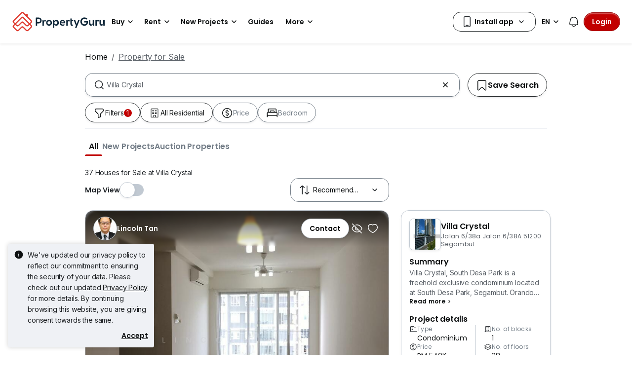

--- FILE ---
content_type: text/html; charset=utf-8
request_url: https://www.google.com/recaptcha/api2/aframe
body_size: 249
content:
<!DOCTYPE HTML><html><head><meta http-equiv="content-type" content="text/html; charset=UTF-8"></head><body><script nonce="dFJZhUMTY5wYvIkAtaAodQ">/** Anti-fraud and anti-abuse applications only. See google.com/recaptcha */ try{var clients={'sodar':'https://pagead2.googlesyndication.com/pagead/sodar?'};window.addEventListener("message",function(a){try{if(a.source===window.parent){var b=JSON.parse(a.data);var c=clients[b['id']];if(c){var d=document.createElement('img');d.src=c+b['params']+'&rc='+(localStorage.getItem("rc::a")?sessionStorage.getItem("rc::b"):"");window.document.body.appendChild(d);sessionStorage.setItem("rc::e",parseInt(sessionStorage.getItem("rc::e")||0)+1);localStorage.setItem("rc::h",'1769050942831');}}}catch(b){}});window.parent.postMessage("_grecaptcha_ready", "*");}catch(b){}</script></body></html>

--- FILE ---
content_type: text/javascript
request_url: https://cdn.pgimgs.com/marketplace-web/_next/static/chunks/55fd043cb62b4b0f.js
body_size: 16880
content:
(globalThis.TURBOPACK||(globalThis.TURBOPACK=[])).push(["object"==typeof document?document.currentScript:void 0,815663,357554,e=>{"use strict";let t=/^(?:[0-9a-f]{8}-[0-9a-f]{4}-[1-8][0-9a-f]{3}-[89ab][0-9a-f]{3}-[0-9a-f]{12}|00000000-0000-0000-0000-000000000000|ffffffff-ffff-ffff-ffff-ffffffffffff)$/i,n=function(e){return"string"==typeof e&&t.test(e)};e.s(["default",0,n],357554),e.s(["validate",0,n],815663)},705875,e=>{"use strict";var t=e.i(889883),n=e.i(815663),r=function(e){return/^[\w!#$%&*+./=?^`{|}~’-]+@[\dA-Za-z-]+(?:\.[\dA-Za-z-]+)*$/.test(e)},a=function(e){var t=arguments.length>1&&void 0!==arguments[1]?arguments[1]:[];return t.forEach(function(t){if(!e[t])throw Error("Expected dependency not provided: ".concat(t))}),!0},o=function(){return!0},i=function(){return o()&&window.innerWidth<t.b.SM},c=function(){return o()&&window.innerWidth<t.b.LG},s=function(){return o()&&window.innerWidth>=t.b.LG},u=function(e){return(0,n.validate)(e)},l=function(e,t){return e.replace(/{{([^{}]+)}}/g,function(e,n){return t[n]?String(t[n]):"{{".concat(n,"}}")})};e.s(["b",()=>r,"d",()=>a,"e",()=>o,"f",()=>i,"g",()=>c,"h",()=>s,"i",()=>u,"k",()=>l])},636339,(e,t,n)=>{t.exports=function(e,t,n,r){for(var a=e.length,o=n+(r?1:-1);r?o--:++o<a;)if(t(e[o],o,e))return o;return -1}},685551,(e,t,n)=>{t.exports=function(e){return e!=e}},119120,(e,t,n)=>{t.exports=function(e,t,n){for(var r=n-1,a=e.length;++r<a;)if(e[r]===t)return r;return -1}},91385,(e,t,n)=>{var r=e.r(636339),a=e.r(685551),o=e.r(119120);t.exports=function(e,t,n){return t==t?o(e,t,n):r(e,a,n)}},117479,(e,t,n)=>{var r=e.r(91385);t.exports=function(e,t){for(var n=e.length;n--&&r(t,e[n],0)>-1;);return n}},775079,(e,t,n)=>{var r=e.r(91385);t.exports=function(e,t){for(var n=-1,a=e.length;++n<a&&r(t,e[n],0)>-1;);return n}},501967,(e,t,n)=>{var r=e.r(296438),a=e.r(28881),o=e.r(555231),i=e.r(117479),c=e.r(775079),s=e.r(475593),u=e.r(669135);t.exports=function(e,t,n){if((e=u(e))&&(n||void 0===t))return a(e);if(!e||!(t=r(t)))return e;var l=s(e),d=s(t),f=c(l,d),p=i(l,d)+1;return o(l,f,p).join("")}},887602,(e,t,n)=>{"use strict";var r=e.r(365738);function a(e){if("function"!=typeof WeakMap)return null;var t=new WeakMap,n=new WeakMap;return(a=function(e){return e?n:t})(e)}n._=function(e,t){if(!t&&e&&e.__esModule)return e;if(null===e||(void 0===e?"undefined":r._(e))!=="object"&&"function"!=typeof e)return{default:e};var n=a(t);if(n&&n.has(e))return n.get(e);var o={__proto__:null},i=Object.defineProperty&&Object.getOwnPropertyDescriptor;for(var c in e)if("default"!==c&&Object.prototype.hasOwnProperty.call(e,c)){var s=i?Object.getOwnPropertyDescriptor(e,c):null;s&&(s.get||s.set)?Object.defineProperty(o,c,s):o[c]=e[c]}return o.default=e,n&&n.set(e,o),o}},696899,(e,t,n)=>{"use strict";Object.defineProperty(n,"__esModule",{value:!0}),Object.defineProperty(n,"HeadManagerContext",{enumerable:!0,get:function(){return r}});var r=e.r(2879)._(e.r(252895)).default.createContext({})},851444,(e,t,n)=>{"use strict";Object.defineProperty(n,"__esModule",{value:!0}),Object.defineProperty(n,"warnOnce",{enumerable:!0,get:function(){return r}});var r=function(e){}},710412,(e,t,n)=>{"use strict";var r=e.r(316330),a=e.r(365738);Object.defineProperty(n,"__esModule",{value:!0}),Object.defineProperty(n,"setAttributesFromProps",{enumerable:!0,get:function(){return s}});var o={acceptCharset:"accept-charset",className:"class",htmlFor:"for",httpEquiv:"http-equiv",noModule:"noModule"},i=["onLoad","onReady","dangerouslySetInnerHTML","children","onError","strategy","stylesheets"];function c(e){return["async","defer","noModule"].includes(e)}function s(e,t){var n=!0,a=!1,s=void 0;try{for(var u,l=Object.entries(t)[Symbol.iterator]();!(n=(u=l.next()).done);n=!0){var d=r._(u.value,2),f=d[0],p=d[1];if(!(!t.hasOwnProperty(f)||i.includes(f))&&void 0!==p){var y=o[f]||f.toLowerCase();"SCRIPT"===e.tagName&&c(y)?e[y]=!!p:e.setAttribute(y,String(p)),(!1===p||"SCRIPT"===e.tagName&&c(y)&&(!p||"false"===p))&&(e.setAttribute(y,""),e.removeAttribute(y))}}}catch(e){a=!0,s=e}finally{try{n||null==l.return||l.return()}finally{if(a)throw s}}}("function"==typeof n.default||"object"===a._(n.default)&&null!==n.default)&&void 0===n.default.__esModule&&(Object.defineProperty(n.default,"__esModule",{value:!0}),Object.assign(n.default,n),t.exports=n.default)},860008,(e,t,n)=>{"use strict";var r=e.r(5044),a=e.r(23256),o=e.r(584694),i=e.r(561584),c=e.r(365738);Object.defineProperty(n,"__esModule",{value:!0});var s={default:function(){return w},handleClientScriptLoad:function(){return E},initScriptLoader:function(){return A}};for(var u in s)Object.defineProperty(n,u,{enumerable:!0,get:s[u]});var l=e.r(2879),d=e.r(887602),f=e.r(138773),p=l._(e.r(746843)),y=d._(e.r(252895)),g=e.r(696899),v=e.r(710412),m=e.r(358722),h=new Map,_=new Set,b=function(e){if(p.default.preinit)return void e.forEach(function(e){p.default.preinit(e,{as:"style"})});if("undefined"!=typeof window){var t=document.head;e.forEach(function(e){var n=document.createElement("link");n.type="text/css",n.rel="stylesheet",n.href=e,t.appendChild(n)})}},O=function(e){var t=e.src,n=e.id,r=e.onLoad,a=void 0===r?function(){}:r,o=e.onReady,i=void 0===o?null:o,c=e.dangerouslySetInnerHTML,s=e.children,u=void 0===s?"":s,l=e.strategy,d=void 0===l?"afterInteractive":l,f=e.onError,p=e.stylesheets,y=n||t;if(!(y&&_.has(y))){if(h.has(t)){_.add(y),h.get(t).then(a,f);return}var g=function(){i&&i(),_.add(y)},m=document.createElement("script"),O=new Promise(function(e,t){m.addEventListener("load",function(t){e(),a&&a.call(this,t),g()}),m.addEventListener("error",function(e){t(e)})}).catch(function(e){f&&f(e)});c?(m.innerHTML=c.__html||"",g()):u?(m.textContent="string"==typeof u?u:Array.isArray(u)?u.join(""):"",g()):t&&(m.src=t,h.set(t,O)),(0,v.setAttributesFromProps)(m,e),"worker"===d&&m.setAttribute("type","text/partytown"),m.setAttribute("data-nscript",d),p&&b(p),document.body.appendChild(m)}};function E(e){var t=e.strategy;"lazyOnload"===(void 0===t?"afterInteractive":t)?window.addEventListener("load",function(){(0,m.requestIdleCallback)(function(){return O(e)})}):O(e)}function A(e){e.forEach(E),i._(document.querySelectorAll('[data-nscript="beforeInteractive"]')).concat(i._(document.querySelectorAll('[data-nscript="beforePageRender"]'))).forEach(function(e){var t=e.id||e.getAttribute("src");_.add(t)})}function T(e){var t=e.id,n=e.src,i=void 0===n?"":n,c=e.onLoad,s=e.onReady,u=void 0===s?null:s,l=e.strategy,d=void 0===l?"afterInteractive":l,v=e.onError,h=e.stylesheets,b=o._(e,["id","src","onLoad","onReady","strategy","onError","stylesheets"]),E=(0,y.useContext)(g.HeadManagerContext),A=E.updateScripts,T=E.scripts,w=E.getIsSsr,N=E.appDir,S=E.nonce;S=b.nonce||S;var P=(0,y.useRef)(!1);(0,y.useEffect)(function(){var e=t||i;P.current||(u&&e&&_.has(e)&&u(),P.current=!0)},[u,t,i]);var I=(0,y.useRef)(!1);if((0,y.useEffect)(function(){if(!I.current){if("afterInteractive"===d)O(e);else"lazyOnload"===d&&("complete"===document.readyState?(0,m.requestIdleCallback)(function(){return O(e)}):window.addEventListener("load",function(){(0,m.requestIdleCallback)(function(){return O(e)})}));I.current=!0}},[e,d]),("beforeInteractive"===d||"worker"===d)&&(A?(T[d]=(T[d]||[]).concat([a._(r._({id:t,src:i,onLoad:void 0===c?function(){}:c,onReady:u,onError:v},b),{nonce:S})]),A(T)):w&&w()?_.add(t||i):w&&!w()&&O(a._(r._({},e),{nonce:S}))),N){if(h&&h.forEach(function(e){p.default.preinit(e,{as:"style"})}),"beforeInteractive"===d)if(!i)return b.dangerouslySetInnerHTML&&(b.children=b.dangerouslySetInnerHTML.__html,delete b.dangerouslySetInnerHTML),(0,f.jsx)("script",{nonce:S,dangerouslySetInnerHTML:{__html:"(self.__next_s=self.__next_s||[]).push(".concat(JSON.stringify([0,a._(r._({},b),{id:t})]),")")}});else return p.default.preload(i,b.integrity?{as:"script",integrity:b.integrity,nonce:S,crossOrigin:b.crossOrigin}:{as:"script",nonce:S,crossOrigin:b.crossOrigin}),(0,f.jsx)("script",{nonce:S,dangerouslySetInnerHTML:{__html:"(self.__next_s=self.__next_s||[]).push(".concat(JSON.stringify([i,a._(r._({},b),{id:t})]),")")}});"afterInteractive"===d&&i&&p.default.preload(i,b.integrity?{as:"script",integrity:b.integrity,nonce:S,crossOrigin:b.crossOrigin}:{as:"script",nonce:S,crossOrigin:b.crossOrigin})}return null}Object.defineProperty(T,"__nextScript",{value:!0});var w=T;("function"==typeof n.default||"object"===c._(n.default)&&null!==n.default)&&void 0===n.default.__esModule&&(Object.defineProperty(n.default,"__esModule",{value:!0}),Object.assign(n.default,n),t.exports=n.default)},95823,e=>{"use strict";var t,n,r,a=e.i(705875),a=a;let o="undefined"!=typeof crypto&&crypto.randomUUID&&crypto.randomUUID.bind(crypto);var i=new Uint8Array(16);e.i(357554);for(var c=[],s=0;s<256;++s)c.push((s+256).toString(16).slice(1));let u=function(e,t,n){if(o&&!t&&!e)return o();var a,s,u,l=null!=(u=null!=(s=(e=e||{}).random)?s:null==(a=e.rng)?void 0:a.call(e))?u:function(){if(!r){if("undefined"==typeof crypto||!crypto.getRandomValues)throw Error("crypto.getRandomValues() not supported. See https://github.com/uuidjs/uuid#getrandomvalues-not-supported");r=crypto.getRandomValues.bind(crypto)}return r(i)}();if(l.length<16)throw Error("Random bytes length must be >= 16");if(l[6]=15&l[6]|64,l[8]=63&l[8]|128,t){if((n=n||0)<0||n+16>t.length)throw RangeError("UUID byte range ".concat(n,":").concat(n+15," is out of buffer bounds"));for(var d=0;d<16;++d)t[n+d]=l[d];return t}return function(e){var t=arguments.length>1&&void 0!==arguments[1]?arguments[1]:0;return(c[e[t+0]]+c[e[t+1]]+c[e[t+2]]+c[e[t+3]]+"-"+c[e[t+4]]+c[e[t+5]]+"-"+c[e[t+6]]+c[e[t+7]]+"-"+c[e[t+8]]+c[e[t+9]]+"-"+c[e[t+10]]+c[e[t+11]]+c[e[t+12]]+c[e[t+13]]+c[e[t+14]]+c[e[t+15]]).toLowerCase()}(l)};(t={}).PGUTID="pgutid",t.UMSTID="umstid";var l=((n=l||{}).local="localStorage",n.session="sessionStorage",n),d=function(){return!0},f=function(e){var t=arguments.length>1&&void 0!==arguments[1]?arguments[1]:"localStorage";return d()?window[t].getItem(e):"TURBOPACK unreachable"},p=function(e,t){var n=arguments.length>2&&void 0!==arguments[2]?arguments[2]:"localStorage";d()&&window[n].setItem(e,t)},y=function(e){return f(e)},g=function(e,t){p(e,t)},v=function(e){var t=e.pgutid;return t&&(0,a.i)(t)?t:u()},m=function(e){if(googletag){var t=function(e){googletag.cmd.push(function(){googletag.pubads().setPublisherProvidedId(e)})};if(e&&"string"==typeof e)t(e);else{var n=y("umstid"),r=y("pgutid"),a=n||r;a&&t(a)}}};e.s(["getPgutid",()=>v,"getUserIdFromStorage",()=>y,"sendUserIdToGAM",()=>m,"setUserIdToStorage",()=>g],95823)},120733,e=>{"use strict";var t=function(){return!0};e.s(["isBrowser",()=>t])},999174,(e,t,n)=>{"use strict";var r,a=e.r(5044),o=e.r(23256),i=e.r(365738);Object.defineProperty(n,"__esModule",{value:!0}),n.parseCookie=y,n.parse=y,n.stringifyCookie=function(e,t){var n=(null==t?void 0:t.encode)||encodeURIComponent,r=[],a=!0,o=!1,i=void 0;try{for(var u,l=Object.keys(e)[Symbol.iterator]();!(a=(u=l.next()).done);a=!0){var d=u.value,f=e[d];if(void 0!==f){if(!c.test(d))throw TypeError("cookie name is invalid: ".concat(d));var p=n(f);if(!s.test(p))throw TypeError("cookie val is invalid: ".concat(f));r.push("".concat(d,"=").concat(p))}}}catch(e){o=!0,i=e}finally{try{a||null==l.return||l.return()}finally{if(o)throw i}}return r.join("; ")},n.stringifySetCookie=g,n.serialize=g,n.parseSetCookie=function(e,t){for(var n=(null==t?void 0:t.decode)||_,r=e.length,a=v(e,0,r),o=m(e,0,a),i=-1===o?{name:"",value:n(h(e,0,a))}:{name:h(e,0,o),value:n(h(e,o+1,a))},c=a+1;c<r;){var s=v(e,c,r),u=m(e,c,s),l=-1===u?h(e,c,s):h(e,c,u),f=-1===u?void 0:h(e,u+1,s);switch(l.toLowerCase()){case"httponly":i.httpOnly=!0;break;case"secure":i.secure=!0;break;case"partitioned":i.partitioned=!0;break;case"domain":i.domain=f;break;case"path":i.path=f;break;case"max-age":f&&d.test(f)&&(i.maxAge=Number(f));break;case"expires":if(!f)break;var p=new Date(f);Number.isFinite(p.valueOf())&&(i.expires=p);break;case"priority":if(!f)break;var y=f.toLowerCase();("low"===y||"medium"===y||"high"===y)&&(i.priority=y);break;case"samesite":if(!f)break;var g=f.toLowerCase();("lax"===g||"strict"===g||"none"===g)&&(i.sameSite=g)}c=s+1}return i},n.stringifySetCookie=g,n.serialize=g;var c=/^[\u0021-\u003A\u003C\u003E-\u007E]+$/,s=/^[\u0021-\u003A\u003C-\u007E]*$/,u=/^([.]?[a-z0-9]([a-z0-9-]{0,61}[a-z0-9])?)([.][a-z0-9]([a-z0-9-]{0,61}[a-z0-9])?)*$/i,l=/^[\u0020-\u003A\u003D-\u007E]*$/,d=/^-?\d+$/,f=Object.prototype.toString,p=((r=function(){}).prototype=Object.create(null),r);function y(e,t){var n=new p,r=e.length;if(r<2)return n;var a=(null==t?void 0:t.decode)||_,o=0;do{var i=m(e,o,r);if(-1===i)break;var c=v(e,o,r);if(i>c){o=e.lastIndexOf(";",i-1)+1;continue}var s=h(e,o,i);void 0===n[s]&&(n[s]=a(h(e,i+1,c))),o=c+1}while(o<r)return n}function g(e,t,n){var r,d=(void 0===e?"undefined":i._(e))==="object"?e:o._(a._({},n),{name:e,value:String(t)}),p=(void 0===t?"undefined":i._(t))==="object"?t:n,y=(null==p?void 0:p.encode)||encodeURIComponent;if(!c.test(d.name))throw TypeError("argument name is invalid: ".concat(d.name));var g=d.value?y(d.value):"";if(!s.test(g))throw TypeError("argument val is invalid: ".concat(d.value));var v=d.name+"="+g;if(void 0!==d.maxAge){if(!Number.isInteger(d.maxAge))throw TypeError("option maxAge is invalid: ".concat(d.maxAge));v+="; Max-Age="+d.maxAge}if(d.domain){if(!u.test(d.domain))throw TypeError("option domain is invalid: ".concat(d.domain));v+="; Domain="+d.domain}if(d.path){if(!l.test(d.path))throw TypeError("option path is invalid: ".concat(d.path));v+="; Path="+d.path}if(d.expires){if(r=d.expires,"[object Date]"!==f.call(r)||!Number.isFinite(d.expires.valueOf()))throw TypeError("option expires is invalid: ".concat(d.expires));v+="; Expires="+d.expires.toUTCString()}if(d.httpOnly&&(v+="; HttpOnly"),d.secure&&(v+="; Secure"),d.partitioned&&(v+="; Partitioned"),d.priority)switch("string"==typeof d.priority?d.priority.toLowerCase():void 0){case"low":v+="; Priority=Low";break;case"medium":v+="; Priority=Medium";break;case"high":v+="; Priority=High";break;default:throw TypeError("option priority is invalid: ".concat(d.priority))}if(d.sameSite)switch("string"==typeof d.sameSite?d.sameSite.toLowerCase():d.sameSite){case!0:case"strict":v+="; SameSite=Strict";break;case"lax":v+="; SameSite=Lax";break;case"none":v+="; SameSite=None";break;default:throw TypeError("option sameSite is invalid: ".concat(d.sameSite))}return v}function v(e,t,n){var r=e.indexOf(";",t);return -1===r?n:r}function m(e,t,n){var r=e.indexOf("=",t);return r<n?r:-1}function h(e,t,n){var r=t,a=n;do{var o=e.charCodeAt(r);if(32!==o&&9!==o)break}while(++r<a)for(;a>r;){var i=e.charCodeAt(a-1);if(32!==i&&9!==i)break;a--}return e.slice(r,a)}function _(e){if(-1===e.indexOf("%"))return e;try{return decodeURIComponent(e)}catch(t){return e}}},228712,e=>{"use strict";e.i(95823),e.i(521301);var t=e.i(115042);e.i(878420),e.i(886513),e.i(346715),e.i(999174),e.i(120733);var n=function(e){if(e&&(e=e.filter(function(e){return e})).length>0)switch(e[0]){case"AGENT":case"IPP_CUSTOMER":return t.UserType.AGENT;case"USER":case"CONSUMER":case"IPP_CONSUMER":return t.UserType.CONSUMER;case"ADMIN":return t.UserType.ADMIN}return t.UserType.GUEST};e.s(["getUserRole",()=>n],228712)},462866,(e,t,n)=>{"use strict";Object.defineProperty(n,"__esModule",{value:!0});var r={AppRouterContext:function(){return i},GlobalLayoutRouterContext:function(){return s},LayoutRouterContext:function(){return c},MissingSlotContext:function(){return l},TemplateContext:function(){return u}};for(var a in r)Object.defineProperty(n,a,{enumerable:!0,get:r[a]});var o=e.r(2879)._(e.r(252895)),i=o.default.createContext(null),c=o.default.createContext(null),s=o.default.createContext(null),u=o.default.createContext(null),l=o.default.createContext(new Set)},464700,(e,t,n)=>{"use strict";var r=e.r(772929),a=e.r(883735),o=e.r(619314),i=e.r(559542),c=e.r(365738),s=e.r(873719);Object.defineProperty(n,"__esModule",{value:!0}),Object.defineProperty(n,"ReadonlyURLSearchParams",{enumerable:!0,get:function(){return l}});var u=function(e){function t(){return a._(this,t),r._(this,t,["Method unavailable on `ReadonlyURLSearchParams`. Read more: https://nextjs.org/docs/app/api-reference/functions/use-search-params#updating-searchparams"])}return i._(t,e),t}(s._(Error)),l=function(e){function t(){return a._(this,t),r._(this,t,arguments)}return i._(t,e),o._(t,[{key:"append",value:function(){throw new u}},{key:"delete",value:function(){throw new u}},{key:"set",value:function(){throw new u}},{key:"sort",value:function(){throw new u}}]),t}(s._(URLSearchParams));("function"==typeof n.default||"object"===c._(n.default)&&null!==n.default)&&void 0===n.default.__esModule&&(Object.defineProperty(n.default,"__esModule",{value:!0}),Object.assign(n.default,n),t.exports=n.default)},741446,(e,t,n)=>{"use strict";Object.defineProperty(n,"__esModule",{value:!0});var r={NavigationPromisesContext:function(){return l},PathParamsContext:function(){return u},PathnameContext:function(){return s},ReadonlyURLSearchParams:function(){return i.ReadonlyURLSearchParams},SearchParamsContext:function(){return c},createDevToolsInstrumentedPromise:function(){return d}};for(var a in r)Object.defineProperty(n,a,{enumerable:!0,get:r[a]});var o=e.r(252895),i=e.r(464700),c=(0,o.createContext)(null),s=(0,o.createContext)(null),u=(0,o.createContext)(null),l=(0,o.createContext)(null);function d(e,t){var n=Promise.resolve(t);return n.status="fulfilled",n.value=t,n.displayName="".concat(e," (SSR)"),n}},714534,(e,t,n)=>{"use strict";var r=e.r(772929),a=e.r(883735),o=e.r(559542),i=e.r(365738),c=e.r(873719);Object.defineProperty(n,"__esModule",{value:!0});var s={BailoutToCSRError:function(){return d},isBailoutToCSRError:function(){return f}};for(var u in s)Object.defineProperty(n,u,{enumerable:!0,get:s[u]});var l="BAILOUT_TO_CLIENT_SIDE_RENDERING",d=function(e){function t(e){var n;return a._(this,t),(n=r._(this,t,["Bail out to client-side rendering: ".concat(e)])).reason=e,n.digest=l,n}return o._(t,e),t}(c._(Error));function f(e){return(void 0===e?"undefined":i._(e))==="object"&&null!==e&&"digest"in e&&e.digest===l}},541085,(e,t,n)=>{"use strict";var r=e.r(316330),a=e.r(365738);Object.defineProperty(n,"__esModule",{value:!0});var o={HTTPAccessErrorStatus:function(){return c},HTTP_ERROR_FALLBACK_ERROR_CODE:function(){return u},getAccessFallbackErrorTypeByStatus:function(){return f},getAccessFallbackHTTPStatus:function(){return d},isHTTPAccessFallbackError:function(){return l}};for(var i in o)Object.defineProperty(n,i,{enumerable:!0,get:o[i]});var c={NOT_FOUND:404,FORBIDDEN:403,UNAUTHORIZED:401},s=new Set(Object.values(c)),u="NEXT_HTTP_ERROR_FALLBACK";function l(e){if((void 0===e?"undefined":a._(e))!=="object"||null===e||!("digest"in e)||"string"!=typeof e.digest)return!1;var t=r._(e.digest.split(";"),2),n=t[0],o=t[1];return n===u&&s.has(Number(o))}function d(e){return Number(e.digest.split(";")[1])}function f(e){switch(e){case 401:return"unauthorized";case 403:return"forbidden";case 404:return"not-found";default:return}}("function"==typeof n.default||"object"===a._(n.default)&&null!==n.default)&&void 0===n.default.__esModule&&(Object.defineProperty(n.default,"__esModule",{value:!0}),Object.assign(n.default,n),t.exports=n.default)},248259,(e,t,n)=>{"use strict";var r,a=e.r(365738);Object.defineProperty(n,"__esModule",{value:!0}),Object.defineProperty(n,"RedirectStatusCode",{enumerable:!0,get:function(){return o}});var o=((r={})[r.SeeOther=303]="SeeOther",r[r.TemporaryRedirect=307]="TemporaryRedirect",r[r.PermanentRedirect=308]="PermanentRedirect",r);("function"==typeof n.default||"object"===a._(n.default)&&null!==n.default)&&void 0===n.default.__esModule&&(Object.defineProperty(n.default,"__esModule",{value:!0}),Object.assign(n.default,n),t.exports=n.default)},857789,(e,t,n)=>{"use strict";var r,a=e.r(316330),o=e.r(365738);Object.defineProperty(n,"__esModule",{value:!0});var i={REDIRECT_ERROR_CODE:function(){return u},RedirectType:function(){return l},isRedirectError:function(){return d}};for(var c in i)Object.defineProperty(n,c,{enumerable:!0,get:i[c]});var s=e.r(248259),u="NEXT_REDIRECT",l=((r={}).push="push",r.replace="replace",r);function d(e){if((void 0===e?"undefined":o._(e))!=="object"||null===e||!("digest"in e)||"string"!=typeof e.digest)return!1;var t=e.digest.split(";"),n=a._(t,2),r=n[0],i=n[1],c=t.slice(2,-2).join(";"),l=Number(t.at(-2));return r===u&&("replace"===i||"push"===i)&&"string"==typeof c&&!isNaN(l)&&l in s.RedirectStatusCode}("function"==typeof n.default||"object"===o._(n.default)&&null!==n.default)&&void 0===n.default.__esModule&&(Object.defineProperty(n.default,"__esModule",{value:!0}),Object.assign(n.default,n),t.exports=n.default)},1915,(e,t,n)=>{"use strict";var r=e.r(365738);Object.defineProperty(n,"__esModule",{value:!0}),Object.defineProperty(n,"isNextRouterError",{enumerable:!0,get:function(){return i}});var a=e.r(541085),o=e.r(857789);function i(e){return(0,o.isRedirectError)(e)||(0,a.isHTTPAccessFallbackError)(e)}("function"==typeof n.default||"object"===r._(n.default)&&null!==n.default)&&void 0===n.default.__esModule&&(Object.defineProperty(n.default,"__esModule",{value:!0}),Object.assign(n.default,n),t.exports=n.default)},97082,e=>{"use strict";var t=e.i(878420),n=e.i(886513),r=e.i(999174),a=function(e){var t="undefined"==typeof document?null:(0,r.parse)(document.cookie);return(null==t?void 0:t[e])||""},o=function(e){if("undefined"!=typeof document){var a=e.key,o=e.value,i=(0,n._)(e,["key","value"]),c="string"==typeof o?o:JSON.stringify(o),s=(0,r.serialize)(a,c,(0,t._)({path:"/"},i));document.cookie=s}};e.s(["getBrowserCookie",()=>a,"setBrowserCookie",()=>o])},224320,799409,e=>{"use strict";var t=e.i(138773),n=e.i(252895),r=n.default.createContext([]),a=function(e){var a=e.feature,o=e.children,i=0>(0,n.useContext)(r).indexOf(a);return(0,t.jsx)(t.Fragment,{children:i&&o})};e.s(["RenderExclusionContext",()=>r,"Renderable",()=>a],799409),e.s([],224320)},896767,e=>{"use strict";var t=(0,e.i(252895).createContext)(null);e.s(["ConfigContext",()=>t])},156289,(e,t,n)=>{var r=e.r(312388);t.exports=e.r(114915)(function(e,t,n){return t=t.toLowerCase(),e+(n?r(t):t)})},524828,(e,t,n)=>{var r=e.r(346012),a=e.r(386457);t.exports=function(e){return"number"==typeof e||a(e)&&"[object Number]"==r(e)}},385613,(e,t,n)=>{var r=e.r(346012),a=e.r(386457);t.exports=function(e){return!0===e||!1===e||a(e)&&"[object Boolean]"==r(e)}},929588,(e,t,n)=>{var r=e.r(440022);t.exports=function(e,t){return null==e||r(e,t)}},109672,e=>{"use strict";var t=e.i(721281),n=e.i(530658),r=e.i(119468);e.i(156289);var a=e.i(385613),o=e.i(45674),i=e.i(524828);e.i(94042),e.i(929588);var c=e.i(428803),s=function(e,t){return Object.keys(e).reduce(function(n,a){var o=e[a];if(null==o||""===o)return n;if((void 0===o?"undefined":(0,r._)(o))==="object"){if(!Object.keys(o).length)return n;if((null==t?void 0:t.deep)&&!Array.isArray(o))return n[a]=s(o,t),n}return n[a]=o,n},{})},u=function(e){return Object.fromEntries(Object.entries(e).filter(function(e){var t=(0,n._)(e,2)[1];return!(0,o.default)(t)||(0,a.default)(t)||(0,i.default)(t)}))},l=function(e){return d(e,c.default)},d=function(e,t){var r={},a=!0,o=!1,i=void 0;try{for(var c,s=Object.entries(e)[Symbol.iterator]();!(a=(c=s.next()).done);a=!0){var u=(0,n._)(c.value,2),l=u[0],d=u[1];r[t(l)]=d}}catch(e){o=!0,i=e}finally{try{a||null==s.return||s.return()}finally{if(o)throw i}}return r},f=function(e){try{return JSON.parse(e),!0}catch(e){return!1}},p=function(e){var r,a=(0,n._)(null!=(r=Object.entries(e)[0])?r:[],2),o=a[0],i=a[1];return(null!=i?i:void 0)?(0,t._)({},o,i):{}};e.s(["clean",()=>s,"convertKeysToPascalCase",()=>l,"ifObjectExists",()=>p,"isJsonString",()=>f,"removeEmptyValuedAttributes",()=>u])},805575,e=>{"use strict";var t=e.i(4525);e.s(["setPageViewDimension20",()=>t.f])},933739,596983,e=>{"use strict";var t,n,r,a,o,i,c,s,u,l,d,f,p,y,g,v,m,h,_,b,O,E,A,T,w,N,S,P,I,R,C=e.i(721281);(t={}).SG="sg",t.MY="my",t.TH="th";var j=((n={}).PG="pg",n.CG="cg",n.IPP="ipp",n);P={},(0,C._)(P,"sg","singapore"),(0,C._)(P,"my","malaysia"),(0,C._)(P,"th","thailand"),I={},(0,C._)(I,"my","RM"),(0,C._)(I,"th","฿"),(0,C._)(I,"sg","S$"),(r={}).SHORTLIST="shortlist",r.UNSHORTLIST="unshortlist",r.HIDE="hide",r.RESTORE="restore",r.REPORT="report",r.SHARE="share",(a={}).TOP="TopBar",a.BOTTOM="BottomBar",a.MEDIA_GALLERY="LDP_Media_Gallery",(o={}).EMAIL="Email",o.WHATSAPP2="WhatsApp2";var k=((i={}).SALE="SALE",i.RENT="RENT",i.ROOM="ROOM",i);(c={}).SALE="sale",c.RENT="rent",c.ROOM="room",c.OPTION_TO_BUY="opt",(s={}).PROJ="PROJ",s.OTP="OTP",s.AUC="AUC",s.NEW="NEW",(u={}).HDB="H",u.LANDED="L",u.CONDO="N",u.BUNGALOW="B",(l={}).LAND="RLAND",l.CONDO="CONDO",l.HDB="HDB",l.EXCON="EXCON",(d={}).APARTMENT="Apartment",d.CONDOMINIUM="Condominium",d.EXECUTIVE_CONDOMINIUM="Executive Condominium",d.HDB="HDB",d.TERRACE_HOUSE="Terrace House",d.CONDO="Condo",d.LANDED="Landed",d.PRIVATE="Private";var L=((f={}).BUY="buy",f.RENT="rent",f.SELL="sell",f.LET="let",f.OTHER="other",f);(p={}).HEADER="Header",p.RIGHT_SIDE="RightSide",p.BOTTOM="Bottom",p.STICKY="Sticky",p.LDP="LDP",p.SRP_LISTING_CARD="SrpListingCard",(y={}).LEAD_GATING="LeadGating",y.SHORTLIST="Shortlist",y.UNSHORTLIST="Unshortlist",(g={}).CALLOUT_CARD="callout-card-complete-nudge",g.CONTACT_AGENT_CARD="agent-card-complete-nudge",g.CONTACT_AGENT_SHEET="agent-sheet-complete-nudge",R={},(0,C._)(R,"my",{default:"propertyguru.com.my",pg:"propertyguru.com.my",ipp:"iproperty.com.my"}),(0,C._)(R,"th",{default:"ddproperty.com",pg:"ddproperty.com"}),(0,C._)(R,"sg",{default:"propertyguru.com.sg",pg:"propertyguru.com.sg",cg:"commercialguru.com.sg"}),(v={}).HPFU="HPFU",v.LDP="LDP",v.SRP="srp-personalization",(m={}).Active="Active",m.ConfirmationEmailSent="ConfirmationEmailSent",m.Deleted="Deleted",m.Expired="Expired",m.Suspended="Suspended",m.Inactive="Inactive",m.Scrapped="Scrapped",(h={}).ADMIN="ADMIN",h.AGENT="AGENT",h.USER="USER",h.DEVELOPER="DEVELOPER",h.IPP_CONSUMER="IPP_CONSUMER",h.IPP_CUSTOMER="IPP_CUSTOMER",(_={}).refinancing="Refinancing",_.newPurchase="New Purchase",(b={}).RESIDENTIAL="residential",b.COMMERCIAL="commercial",(O={}).BUY="buy",O.RENT="rent",O.SELL="sell",O.FIND_AGENT="find-agent",O.ROOM="room",(E={}).EN="en",E.MS="ms",E.TH="th",(A={}).SAME="same",A.ALL="all",A.NONE="none",e.s(["LeadIntent",()=>L,"ListingType",()=>k,"MARKETPLACE",()=>j],596983),(T={}).GET="GET",T.POST="POST",T.PUT="PUT",T.DELETE="DELETE",T.PATCH="PATCH",T.OPTIONS="OPTIONS",T.HEAD="HEAD",(w={}).METHOD_NOT_POST="Please use POST method",w.METHOD_NOT_GET="Please use GET method",w.METHOD_NOT_ALLOWED="Please use allowed methods",w.COUNTRY_NOT_GIVEN="Country not provided",w.USER_ID_NOT_GIVEN="User id not provided",w.REGION_OR_LOCALE_NOT_GIVEN="Region or Locale not provided",w.SESSION_NOT_GIVEN="Session and country are not provided",w.CLIENT_SECRET_NOT_GIVEN="OAuth client id and secret not provided",w.SESSION_NOT_FOUND="Session not found",w.USER_NOT_FOUND="User not found",w.PROPERTY_TRANSACTIONS_RECORDS_NOT_FOUND="Property transactions records not found",w.AREA_INSIGHTS_NOT_FOUND="Area insights not found",w.UNIT_POSTCODE_FORMAT_ERROR="Input must be postcode",w.INVALID_EMAIL="Invalid email",w.INVALID_TOKEN_OR_PROVIDER="Invalid token or provider",w.OTP_GENERATION_FAILED="OTP generation/delivery has failed",w.LISTING_NOT_FOUND="Listing Not Found",w.AGENT_NOT_FOUND="Agent Not Found",w.AGENT_ID_NOT_GIVEN="Agent Id not provided",w.AUTHORISATION_FAILED="Not Authorised",w.MIDDLEWARE_LOGIN_STATE_NOT_FOUND="Not able to get login state from middleware",w.ACCESS_TOKEN_NOT_PROVIDED="Access token not provided",w.INVALID_ACCESS_TOKEN="Invalid access token",w.REFRESH_TOKEN_NOT_PROVIDED="Refresh token not provided",w.INVALID_REFERSH_TOKEN="Invalid refresh token",w.UNAUTHORIZED="Unauthorized. Please Login",w.INVALID_SRP_PARAMS="Invalid srp params",w.INVALID_SRP_URL="Invalid srp url",w.INVALID_SRP_LOCATION_SLUG="Invalid srp location slug",w.INVALID_SRP_PROPERTY_SLUG="Invalid srp property slug",w.CONFIG_FILE_IS_NOT_FOUND="The config file is not found. Please add the config file to the affected regions.",w.INVALID_MARKDOWN_CONTENT="Invalid markdown content",(N={}).Accept="accept",N.Authorization="Authorization",N.CFRay="cf-ray",N.ContentType="content-type",N.UserAgent="user-agent",N.PGClientIp="pg-client-ip",N.XClientId="x-clientid",N.XClientSecret="x-clientsecret",N.XAuthCode="x-auth-code",N.XForwardedFor="x-forwarded-for",N.XUrl="x-url",N.Nonce="x-nonce",N.Cookie="cookie",N.XClient="x-client",N.XFeatureGroup="x-feature-group",N.XRobotsTag="X-Robots-Tag",N.Link="Link",Object.values({userPreferences:["/user/preferences"],apiList:["/api/consumer/users/save-user-profile","/api/finance/property/update","/api/finance/user/onboard","/api/finance/property/insights","/api/finance/property/report-purchase-intent/update","/api/finance/property/check-property","/api/finance/enquiry","/api/finance/property/transactions","/api/finance/property/transactions/trends","/api/finance/property/transactions/records","/api/finance/property/transactions/insights","/api/finance/property/overview","/api/finance/property/overview/insights","/api/finance/property/overview/prices/insights","/api/finance/property/check-onboarding","/api/finance/property/details","/api/finance/property/unavailable","/api/finance/property/mortgage","/api/finance/property/proposals","/api/finance/property/recommendedProposals","/api/finance/consultation","/api/finance/property/home-seller-update","/api/finance/user/home-seller-onboard","/api/core/auth/otp/mobile","/api/core/auth/otp/verify","/api/finance/user/home-seller-update-user-account","/api/consumer/enquiry/notifications","/api/consumer/enquiry/token","/api/finance/seller/lead","/api/consumer/enquiry/whatsapp-url"],homeOwnerPages:["/my-home","/my-home/dashboard","/my-home/dashboard/overview","/my-home/dashboard/sell","/my-home/dashboard/rent","/my-home/dashboard/mortgage","/mortgage/onboarding/landing","/home-sellers","/home-sellers/onboarding/location-search","/home-sellers/onboarding/location-confirm","/home-sellers/onboarding/property-details","/home-sellers/onboarding/sale-price","/home-sellers/onboarding/property-plan","/home-sellers/onboarding/selling-timeline","/home-sellers/onboarding/agent-preference","/home-sellers/onboarding/preview-listing","/home-sellers/onboarding/mobile-verify","/home-sellers/onboarding/mobile-otp","/home-sellers/dashboard","/home-sellers/dashboard/overview","/home-sellers/dashboard/sell","/home-sellers/dashboard/rent"]}).flat(),(S={}).PERSONAL="PERSONAL",S.RENTING="RENTING",S.SELLING="SELLING",e.s([],933739)},883605,327827,e=>{"use strict";var t=e.i(69844);e.i(38255),e.i(808442),e.i(790458),e.i(42646),e.i(225740),e.s([],883605),e.s(["default",()=>t.f],327827)},270548,(e,t,n)=>{t.exports=e.r(860008)},365746,71912,e=>{"use strict";var t,n=((t={}).PAGE_TYPE="listing_pagetype",t.LISTING_ID="listing_id",t.LISTING_TOTAL_VALUE="listing_totalvalue",t);e.s(["AdwordsCustomParam",()=>n,"DEFAULT_ADWORDS_PAGE_TYPE",()=>"other"],365746),e.i(3212),e.i(225740),e.s([],71912)},763698,216831,e=>{"use strict";var t=e.i(407577);e.i(4525),e.i(38255),e.i(296312),e.i(790458),e.i(824266),e.i(514874),e.i(42646),e.i(712863),e.i(999731),e.i(666056),e.i(434805),e.i(225740),e.s([],763698),e.s(["default",()=>t.a],216831)},690432,e=>{"use strict";var t;function n(e){return c(e).segments_count}function r(e){c(e).segments_count+=1}function a(e){c(e).records_count+=1}function o(e,t){c(e).segments_total_raw_size+=t}function i(e){return null==t?void 0:t.get(e)}function c(e){var n;return t||(t=new Map),t.has(e)?n=t.get(e):(n={records_count:0,segments_count:0,segments_total_raw_size:0},t.set(e,n),t.size>1e3&&function(){if(t){var e=t.keys().next().value;e&&t.delete(e)}}()),n}e.s(["addRecord",()=>a,"addSegment",()=>r,"addWroteData",()=>o,"getReplayStats",()=>i,"getSegmentsCount",()=>n])},6085,(e,t,n)=>{"use strict";var r=e.r(529405),a=e.r(772929),o=e.r(883735),i=e.r(619314),c=e.r(559542),s=e.r(5044),u=e.r(365738),l=e.r(745291);Object.defineProperty(n,"__esModule",{value:!0}),Object.defineProperty(n,"default",{enumerable:!0,get:function(){return v}});var d=e.r(2879),f=e.r(138773),p=d._(e.r(252895)),y=e.r(750848);function g(e){return r._(function(e){var t,n;return l._(this,function(r){switch(r.label){case 0:return t=e.Component,n=e.ctx,[4,(0,y.loadGetInitialProps)(t,n)];case 1:return[2,{pageProps:r.sent()}]}})}).apply(this,arguments)}var v=function(e){function t(){return o._(this,t),a._(this,t,arguments)}return c._(t,e),i._(t,[{key:"render",value:function(){var e=this.props,t=e.Component,n=e.pageProps;return(0,f.jsx)(t,s._({},n))}}]),t}(p.default.Component);v.origGetInitialProps=g,v.getInitialProps=g,("function"==typeof n.default||"object"===u._(n.default)&&null!==n.default)&&void 0===n.default.__esModule&&(Object.defineProperty(n.default,"__esModule",{value:!0}),Object.assign(n.default,n),t.exports=n.default)},510134,e=>{"use strict";var t=e.i(456964);e.s(["ENV",()=>t.z])},223128,e=>{"use strict";var t,n=((t={}).SEGMENT="segment",t.META="meta",t.GTAG="gtag",t.OUTBRAIN="outbrain",t.LINKEDIN="linkedIn",t.TIKTOK="tiktok",t.YAHOO="yahoo",t.COMSCORE="comscore",t.TABOOLA="taboola",t.MICROSOFT="microsoft",t.HOTJAR="hotjar",t);e.s(["AnalyticProvider",()=>n])},766324,648584,178462,e=>{"use strict";var t=e.i(38255);e.s(["yahooProjectId",()=>t.b],766324);var n=e.i(790575);e.i(225740),e.s([],648584),e.s(["default",()=>n.a],178462)},815966,(e,t,n)=>{"use strict";var r=Object.prototype.hasOwnProperty,a=String.prototype.charAt,o=Object.prototype.toString,i=function(e,t){return a.call(e,t)},c=function(e,t){return r.call(e,t)},s=function(e,t){t=t||c;for(var n=[],r=0,a=e.length;r<a;r+=1)t(e,r)&&n.push(String(r));return n},u=function(e,t){t=t||c;var n=[];for(var r in e)t(e,r)&&n.push(String(r));return n};t.exports=function(e){return null==e?[]:"[object String]"===o.call(e)?s(e,i):null!=e&&"function"!=typeof e&&"number"==typeof e.length?s(e,c):u(e)}},501238,(e,t,n)=>{"use strict";var r=e.r(365738),a=e.r(815966),o=Object.prototype.toString,i=function(e){var t=void 0===e?"undefined":r._(e);return"number"===t||"object"===t&&"[object Number]"===o.call(e)},c="function"==typeof Array.isArray?Array.isArray:function(e){return"[object Array]"===o.call(e)},s=function(e,t){for(var n=0;n<t.length&&!1!==e(t[n],n,t);n+=1);},u=function(e,t){for(var n=a(t),r=0;r<n.length&&!1!==e(t[n[r]],n[r],t);r+=1);};t.exports=function(e,t){return(null!=t&&(c(t)||"function"!==t&&i(t.length))?s:u).call(this,e,t)}},459343,(e,t,n)=>{"use strict";var r=e.r(365738),a=e.r(501238);t.exports=function(e,t){if("function"!=typeof e)throw TypeError("Expected a function but received a "+(void 0===e?"undefined":r._(e)));var n=[];return a(function(t,r,a){n.push(e(t,r,a))},t),n}},167821,(e,t,n)=>{t.exports=function(e){var t,n="";return n+('(function() {\n  // define the key where the global analytics object will be accessible\n  // customers can safely set this to be something else if need be\n  var globalAnalyticsKey = "'+(null==(t=e.globalAnalyticsKey)?"":t)+'"\n\n  // Create a queue, but don\'t obliterate an existing one!\n  var analytics = window[globalAnalyticsKey] = window[globalAnalyticsKey] || [];\n\n  // If the real analytics.js is already on the page return.\n  if (analytics.initialize) return;\n\n  // If the snippet was invoked already show an error.\n  if (analytics.invoked) {\n    if (window.console && console.error) {\n      console.error("Segment snippet included twice.");\n    }\n    return;\n  }\n\n  // Invoked flag, to make sure the snippet\n  // is never invoked twice.\n  analytics.invoked = true;\n\n  // A list of the methods in Analytics.js to stub.\n  analytics.methods = [\n    "trackSubmit",\n    "trackClick",\n    "trackLink",\n    "trackForm",\n    "pageview",\n    "identify",\n    "reset",\n    "group",\n    "track",\n    "ready",\n    "alias",\n    "debug",\n    "page",\n    "screen",\n    "once",\n    "off",\n    "on",\n    "addSourceMiddleware",\n    "addIntegrationMiddleware",\n    "setAnonymousId",\n    "addDestinationMiddleware",\n    "register"\n  ];\n\n  // Define a factory to create stubs. These are placeholders\n  // for methods in Analytics.js so that you never have to wait\n  // for it to load to actually record data. The `method` is\n  // stored as the first argument, so we can replay the data.\n  analytics.factory = function(e) {\n    return function() {\n      if (window[globalAnalyticsKey].initialized) {\n        // Sometimes users assigned analytics to a variable before analytics is done loading, resulting in a stale reference.\n        // If so, proxy any calls to the \'real\' analytics instance.\n        return window[globalAnalyticsKey][e].apply(window[globalAnalyticsKey], arguments);\n      }\n      var args = Array.prototype.slice.call(arguments);\n      \n      // Add buffered page context object so page information is always up-to-date\n      if (["track", "screen", "alias", "group", "page", "identify"].indexOf(e) > -1) {\n        var c = document.querySelector("link[rel=\'canonical\']");\n        args.push({\n          __t: "bpc",\n          c: c && c.getAttribute("href") || undefined,\n          p: location.pathname,\n          u: location.href,\n          s: location.search,\n          t: document.title,\n          r: document.referrer\n        });\n      }\n\n      args.unshift(e);\n      analytics.push(args);\n      return analytics;\n    };\n  };\n\n\n  // For each of our methods, generate a queueing stub.\n  for (var i = 0; i < analytics.methods.length; i++) {\n    var key = analytics.methods[i];\n    analytics[key] = analytics.factory(key);\n  }\n\n  // Define a method to load Analytics.js from our CDN,\n  // and that will be sure to only ever load it once.\n  analytics.load = function(key, options) {\n    // Create an async script element based on your key.\n    var t = document.createElement("script");\n    t.type = "text/javascript";\n    t.async = true;\n    t.setAttribute("data-global-segment-analytics-key", globalAnalyticsKey)\n    t.src = "https://'+(null==(t=e.host)?"":t)+(null==(t=e.ajsPath)?"":t)+'";\n\n    // Insert our script next to the first script element.\n    var first = document.getElementsByTagName("script")[0];\n    first.parentNode.insertBefore(t, first);\n    analytics._loadOptions = options;\n  };\n  analytics._writeKey = "'+(null==(t=e.apiKey)?"":t)+'";\n\n  '+(null==(t=e.optionalCDN)?"":t)+"\n\n  // Add a version to keep track of what's in the wild.\n  analytics.SNIPPET_VERSION = \"5.2.0\";\n\n  // Load Analytics.js with your key, which will automatically\n  // load the tools you've enabled for your account. Boosh!\n  "+(null==(t=e.load)?"":t)+"\n\n  // Make the first page call to load the integrations. If\n  // you'd like to manually name or tag the page, edit or\n  // move this call however you'd like.\n  "+(null==(t=e.page)?"":t)+"\n})();")}},627238,(e,t,n)=>{t.exports=function(e){var t,n="";return n+('!function(){var i="'+(null==(t=e.globalAnalyticsKey)?"":t)+'",analytics=window[i]=window[i]||[];if(!analytics.initialize)if(analytics.invoked)window.console&&console.error&&console.error("Segment snippet included twice.");else{analytics.invoked=!0;analytics.methods=["trackSubmit","trackClick","trackLink","trackForm","pageview","identify","reset","group","track","ready","alias","debug","page","screen","once","off","on","addSourceMiddleware","addIntegrationMiddleware","setAnonymousId","addDestinationMiddleware","register"];analytics.factory=function(e){return function(){if(window[i].initialized)return window[i][e].apply(window[i],arguments);var n=Array.prototype.slice.call(arguments);if(["track","screen","alias","group","page","identify"].indexOf(e)>-1){var c=document.querySelector("link[rel=\'canonical\']");n.push({__t:"bpc",c:c&&c.getAttribute("href")||void 0,p:location.pathname,u:location.href,s:location.search,t:document.title,r:document.referrer})}n.unshift(e);analytics.push(n);return analytics}};for(var n=0;n<analytics.methods.length;n++){var key=analytics.methods[n];analytics[key]=analytics.factory(key)}analytics.load=function(key,n){var t=document.createElement("script");t.type="text/javascript";t.async=!0;t.setAttribute("data-global-segment-analytics-key",i);t.src="https://'+(null==(t=e.host)?"":t)+(null==(t=e.ajsPath)?"":t)+'";var r=document.getElementsByTagName("script")[0];r.parentNode.insertBefore(t,r);analytics._loadOptions=n};analytics._writeKey="'+(null==(t=e.apiKey)?"":t)+'";'+(null==(t=e.optionalCDN)?"":t)+';analytics.SNIPPET_VERSION="5.2.0";\n'+(null==(t=e.load)?"":t)+"\n"+(null==(t=e.page)?"":t)+"\n}}();")}},692780,(e,t,n)=>{"use strict";var r=e.r(459343),a=e.r(167821),o=e.r(627238),i=Object.prototype.hasOwnProperty;function c(e){return e||(e={}),e.globalAnalyticsKey||(e.globalAnalyticsKey="analytics"),e.apiKey||(e.apiKey="YOUR_API_KEY"),e.host||(e.host="cdn.segment.com"),e.ajsPath||(e.ajsPath='/analytics.js/v1/" + key + "/analytics.min.js'),e.useHostForBundles||(e.useHostForBundles=!1),i.call(e,"page")||(e.page=!0),i.call(e,"load")||(e.load=!0),e}function s(e){if(!e)return"";var t=[];return e.category&&t.push(e.category),e.name&&t.push(e.name),e.properties&&t.push(e.properties),"analytics.page("+r(JSON.stringify,t).join(", ")+");"}function u(e){if(!e.load)return"";if("boolean"!=typeof e.load){var t=JSON.stringify(e.load);return'analytics.load("'+e.apiKey+'", '+t+");"}return'analytics.load("'+e.apiKey+'");'}function l(e){return e&&"boolean"==typeof e.useHostForBundles&&e.useHostForBundles?'analytics._cdn = "https://'+e.host+'"':""}n.max=function(e){var t=c(e);return t.load=u(t),t.page=s(t.page),t.optionalCDN=l(t),a(t)},n.min=function(e){var t=c(e);return t.load=u(t),t.page=s(t.page),t.optionalCDN=l(t),o(t)}},163255,e=>{"use strict";var t,n,r=e.i(929958),a=e.i(721281);e.i(720508);var o=e.i(766324);e.i(648584);var i=e.i(178462),c=e.i(510134),s=e.i(692780),u=e.i(223128),l=(t=null,{setNonce:function(e){t=e},getNonce:function(){return t},hasNonce:function(){return null!==t},getNonceAttr:function(e){return t&&e?"".concat(e,'.nonce="').concat(t,'";'):""}}),d=function(e){return"window.dispatchEvent(new CustomEvent('scriptLoaded', { detail: { scriptId: '".concat(e,"' } }));")},f=function(e){return"gtag('config', '".concat(e,"')")},p=(n={},(0,a._)(n,u.AnalyticProvider.SEGMENT,{script:function(e){if(!e)return"";var t={apiKey:e,page:!1},n=r.default.env.ENV===c.ENV.LOCAL,a=r.default.env.ENV===c.ENV.PRODUCTION,o=n?s.max(t):s.min(t),i="\n    window.segmentDataLayer = window.segmentDataLayer || [];\n    function segmentTrack(){segmentDataLayer.push(arguments);}\n    ".concat(o,"\n    analytics.ready(function() {\n      ").concat("\n    function overrideSegmentMethods() {\n      const methods = ['track', 'page'];\n      methods.forEach(method => {\n        const originalMethod = analytics[method];\n        analytics[method] = function() {\n          segmentTrack.apply(this, arguments);\n          originalMethod.apply(this, arguments);\n        };\n      });\n    }\n  ","\n      overrideSegmentMethods();\n      ").concat(d(u.AnalyticProvider.SEGMENT),"\n    });\n  ");return a?"".concat(s.min(t),";analytics.ready(function() {").concat(d(u.AnalyticProvider.SEGMENT),"}"):i},strategy:"afterInteractive"}),(0,a._)(n,u.AnalyticProvider.META,{script:function(e){return e?"  \n    !function(f,b,e,v,n,t,s)\n    {if(f.fbq)return;n=f.fbq=function(){n.callMethod?\n    n.callMethod.apply(n,arguments):n.queue.push(arguments)};\n    if(!f._fbq)f._fbq=n;n.push=n;n.loaded=!0;n.version='2.0';\n    n.queue=[];t=b.createElement(e);t.async=!0;\n    t.src=v;".concat(l.getNonceAttr("t"),"\n    s=b.getElementsByTagName(e)[0];\n    t.onload = function() { ").concat(d(u.AnalyticProvider.META)," };\n    s.parentNode.insertBefore(t,s)}(window, document,'script',\n    'https://connect.facebook.net/en_US/fbevents.js');\n    fbq('init', ").concat(e,");\n  "):""},strategy:"afterInteractive"}),(0,a._)(n,u.AnalyticProvider.GTAG,{script:function(e){return e?"\n      const isIPP = window.location.hostname.includes('iproperty.com');\n      window.dataLayer = window.dataLayer || [];\n      window.ga4PropertyId = '".concat(e,"';\n      function gtag(){dataLayer.push(arguments);}\n      gtag('js', new Date());\n      gtag('config', '").concat(e,"', {\n        'page_path': window.location.pathname,\n        'send_page_view': false,\n        'cookie_prefix': isIPP ? [] : ['_ga4'],\n      });\n      ").concat(d(u.AnalyticProvider.GTAG),"\n    "):""},strategy:"afterInteractive"}),(0,a._)(n,u.AnalyticProvider.OUTBRAIN,{script:function(e){return e?"  \n    !function(_window, _document) {\n      var OB_ADV_ID = '".concat(e,"';\n      if (_window.obApi) {\n        var toArray = function(object) {\n          return Object.prototype.toString.call(object) === '[object Array]' ? object : [object];\n        };\n        _window.obApi.marketerId = toArray(_window.obApi.marketerId).concat(toArray(OB_ADV_ID));\n        return;\n      }\n      var api = _window.obApi = function() {\n        api.dispatch ? api.dispatch.apply(api, arguments) : api.queue.push(arguments);\n      };\n      api.version = '1.1';\n      api.loaded = true;\n      api.marketerId = OB_ADV_ID;\n      api.queue = [];\n      var tag = _document.createElement('script');\n      tag.async = true;\n      tag.src = 'https://amplify.outbrain.com/cp/obtp.js';\n      tag.type = 'text/javascript';\n      ").concat(l.getNonceAttr("tag"),"\n      tag.onload = function() { ").concat(d(u.AnalyticProvider.OUTBRAIN)," };\n      var script = _document.getElementsByTagName('script')[0];\n      script.parentNode.insertBefore(tag, script);\n    }(window, document);\n  "):""},strategy:"afterInteractive"}),(0,a._)(n,u.AnalyticProvider.LINKEDIN,{script:function(e){return e?"  \n    _linkedin_partner_id = ".concat(e,';\n    window._linkedin_data_partner_ids = window._linkedin_data_partner_ids || [];\n    window._linkedin_data_partner_ids.push(_linkedin_partner_id);\n\n    (function(l) {\n    if (!l){window.lintrk = function(a,b){window.lintrk.q.push([a,b])};\n    window.lintrk.q=[]}\n    var s = document.getElementsByTagName("script")[0];\n    var b = document.createElement("script");\n    b.type = "text/javascript";b.async = true;\n    b.src = "https://snap.licdn.com/li.lms-analytics/insight.min.js";').concat(l.getNonceAttr("b"),"\n    b.onload = function() { ").concat(d(u.AnalyticProvider.LINKEDIN)," };\n    s.parentNode.insertBefore(b, s);})(window.lintrk);\n  "):""}}),(0,a._)(n,u.AnalyticProvider.TIKTOK,{script:function(e){return e?'  \n    !function (w, d, t) { \n    w.TiktokAnalyticsObject=t;var ttq=w[t]=w[t]||[];\n    ttq.methods=["page","track","identify","instances","debug","on","off","once","ready","alias","group","enableCookie","disableCookie"],ttq.setAndDefer=function(t,e){t[e]=function(){t.push([e].concat(Array.prototype.slice.call(arguments,0)))}};\n    for(var i=0;i<ttq.methods.length;i++)ttq.setAndDefer(ttq,ttq.methods[i]);\n    ttq.instance=function(t){for(var e=ttq._i[t]||[],n=0;n<ttq.methods.length;n++ )ttq.setAndDefer(e,ttq.methods[n]);return e},ttq.load=function(e,n){var i="https://analytics.tiktok.com/i18n/pixel/events.js";\n    ttq._i=ttq._i||{},ttq._i[e]=[],ttq._i[e]._u=i,ttq._t=ttq._t||{},ttq._t[e]=+new Date,ttq._o=ttq._o||{},ttq._o[e]=n||{};\n    n=document.createElement("script");n.type="text/javascript",n.async=!0,n.src=i+"?sdkid="+e+"&lib="+t;\n    '.concat(l.getNonceAttr("n"),"\n    n.onload = function() { ").concat(d(u.AnalyticProvider.TIKTOK),' };\n    e=document.getElementsByTagName("script")[0];e.parentNode.insertBefore(n,e)}; \n    ttq.load(\'').concat(e,"'); \n    ttq.page(); }(window, document, 'ttq');\n  "):""}}),(0,a._)(n,u.AnalyticProvider.YAHOO,{script:function(e){return e?(i.default.initialize(e),'  \n    (function(w,d,t,r,u){w[u]=w[u]||[];w[u].push({projectId:"'.concat(o.yahooProjectId,'",properties:{pixelId:').concat(e,"}});\n    var s=d.createElement(t);s.src=r;s.async=true;").concat(l.getNonceAttr("s"),"\n    s.onload=s.onreadystatechange=function(){var y,rs=this.readyState,c=w[u];\n    ").concat(d(u.AnalyticProvider.YAHOO),'\n    if(rs&&rs!="complete"&&rs!="loaded"){return}try{y=YAHOO.ywa.I13N.fireBeacon;w[u]=[];w[u].push=function(p){y([p])};y(c)}catch(e){}};\n    var scr=d.getElementsByTagName(t)[0],par=scr.parentNode;par.insertBefore(s,scr)})(window,document,"script","https://s.yimg.com/wi/ytc.js","dotq");\n  ')):""}}),(0,a._)(n,u.AnalyticProvider.COMSCORE,{script:function(e){return e?'  \n    var _comscore = _comscore || [];\n    _comscore.push({ c1: "2", c2: "'.concat(e,'" });\n    (function() {\n      var s = document.createElement("script"), el = document.getElementsByTagName("script")[0]; s.async = true;\n      s.src = "https://sb.scorecardresearch.com/cs/13151479/beacon.js";\n      ').concat(l.getNonceAttr("s"),"\n      s.onload = function() { ").concat(d(u.AnalyticProvider.COMSCORE)," };\n      el.parentNode.insertBefore(s, el);\n    })();\n  "):""}}),(0,a._)(n,u.AnalyticProvider.TABOOLA,{script:function(e){return e?"\n    window._tfa = window._tfa || [];\n    window._tfa.push({notify: 'event', name: 'page_view', id: ".concat(e,"});\n    !function (t, f, a, x) {\n          if (!document.getElementById(x)) {\n              t.onload = function() { ").concat(d(u.AnalyticProvider.TABOOLA)," };\n              t.async = 1;t.src = a;").concat(l.getNonceAttr("t"),"\n              t.id=x;f.parentNode.insertBefore(t, f);\n          }\n    }(document.createElement('script'),\n    document.getElementsByTagName('script')[0],\n    '//cdn.taboola.com/libtrc/unip/").concat(e,"/tfa.js',\n    'tb_tfa_script');\n  "):""}}),(0,a._)(n,u.AnalyticProvider.MICROSOFT,{script:function(e){return e?'  \n    (function(c,l,a,r,i,t,y){\n        c[a]=c[a]||function(){(c[a].q=c[a].q||[]).push(arguments)};\n        t=l.createElement(r);t.async=1;t.src="https://www.clarity.ms/tag/"+i;\n        '.concat(l.getNonceAttr("t"),"\n        t.onload = function() { ").concat(d(u.AnalyticProvider.MICROSOFT),' };\n        y=l.getElementsByTagName(r)[0];y.parentNode.insertBefore(t,y);\n    })(window, document, "clarity", "script", "').concat(e,'");\n  '):""}}),(0,a._)(n,u.AnalyticProvider.HOTJAR,{script:function(e){return e?"  \n    (function(h,o,t,j,a,r){\n        h.hj=h.hj||function(){(h.hj.q=h.hj.q||[]).push(arguments)};\n        h._hjSettings={hjid:".concat(e,",hjsv:6};\n        a=o.getElementsByTagName('head')[0];\n        r=o.createElement('script');r.async=1;\n        ").concat(l.getNonceAttr("r"),"\n        r.onload = function() { ").concat(d(u.AnalyticProvider.HOTJAR)," };\n        r.src=t+h._hjSettings.hjid+j+h._hjSettings.hjsv;\n        a.appendChild(r);\n    })(window,document,'https://static.hotjar.com/c/hotjar-','.js?sv=');\n  "):""}}),n);e.s(["addGtagConfig",()=>f,"nonceManager",()=>l,"snippetMap",()=>p])},586864,e=>{e.v(t=>Promise.all(["static/chunks/e879368dd3e7ff0c.js"].map(t=>e.l(t))).then(()=>t(416235)))},401414,e=>{e.v(t=>Promise.all(["static/chunks/720664bc7d67d9fc.js"].map(t=>e.l(t))).then(()=>t(400451)))},949103,e=>{e.v(t=>Promise.all(["static/chunks/897c2168fb8b4aa3.js"].map(t=>e.l(t))).then(()=>t(616064)))},641809,e=>{e.v(e=>Promise.resolve().then(()=>e(6085)))},568425,e=>{e.v(t=>Promise.all(["static/chunks/070e742075de1605.js","static/chunks/49e481550415e0b4.js","static/chunks/0394b6c56e9356ed.js","static/chunks/0c4f422b7db71e8f.js"].map(t=>e.l(t))).then(()=>t(322254)))}]);

//# sourceMappingURL=c483bc3b544d3281.js.map

--- FILE ---
content_type: image/svg+xml
request_url: https://cdn.pgimgs.com/hive-ui-core/static/v1.6/icons/svgs/gym-o.svg
body_size: 787
content:
<svg width="16" height="16" viewBox="0 0 16 16" fill="none" xmlns="http://www.w3.org/2000/svg">
<path fill-rule="evenodd" clip-rule="evenodd" d="M4.93921 4.88926C4.82316 4.88926 4.71186 4.93608 4.62979 5.01943C4.54773 5.10278 4.50163 5.21583 4.50163 5.3337V10.667C4.50163 10.7849 4.54773 10.898 4.62979 10.9813C4.71186 11.0647 4.82316 11.1115 4.93921 11.1115C5.05526 11.1115 5.16656 11.0647 5.24863 10.9813C5.33069 10.898 5.37679 10.7849 5.37679 10.667V8.08089C5.37209 8.05477 5.36963 8.02785 5.36963 8.00035C5.36963 7.97285 5.37209 7.94594 5.37679 7.91982V5.3337C5.37679 5.21583 5.33069 5.10278 5.24863 5.01943C5.16656 4.93608 5.05526 4.88926 4.93921 4.88926ZM6.25195 10.667V8.4448H9.75489V10.667C9.75489 11.0207 9.89319 11.3598 10.1394 11.6098C10.3856 11.8599 10.7195 12.0004 11.0676 12.0004C11.4158 12.0004 11.7497 11.8599 11.9959 11.6098C12.2421 11.3598 12.3804 11.0207 12.3804 10.667V10.146C12.5198 10.1962 12.6679 10.2225 12.8186 10.2225C13.1668 10.2225 13.5007 10.082 13.7469 9.832C13.993 9.58195 14.1314 9.24281 14.1314 8.88919V8.4448H14.561C14.8026 8.4448 14.9984 8.24581 14.9984 8.00035C14.9984 7.75489 14.8026 7.55591 14.561 7.55591H14.1314V7.11141C14.1314 6.75779 13.993 6.41865 13.7469 6.1686C13.5007 5.91855 13.1668 5.77808 12.8186 5.77808C12.6679 5.77808 12.5198 5.80441 12.3804 5.85456V5.3337C12.3804 4.98008 12.2421 4.64094 11.9959 4.39089C11.7497 4.14084 11.4158 4.00037 11.0676 4.00037C10.7195 4.00037 10.3856 4.14084 10.1394 4.39089C9.89319 4.64094 9.75489 4.98008 9.75489 5.3337V7.55591H6.25195V5.3337C6.25195 4.98008 6.11365 4.64094 5.86746 4.39089C5.62127 4.14084 5.28737 4.00037 4.93921 4.00037C4.59105 4.00037 4.25715 4.14084 4.01096 4.39089C3.76477 4.64094 3.62647 4.98008 3.62647 5.3337V5.85456C3.48704 5.80441 3.33897 5.77808 3.18823 5.77808C2.84007 5.77808 2.50617 5.91855 2.25998 6.1686C2.0138 6.41865 1.87549 6.75779 1.87549 7.11141V7.55594H1.43734C1.1958 7.55594 1 7.75492 1 8.00038C1 8.24584 1.1958 8.44483 1.43734 8.44483H1.87549V8.88919C1.87549 9.24281 2.0138 9.58195 2.25998 9.832C2.50617 10.082 2.84007 10.2225 3.18823 10.2225C3.33897 10.2225 3.48704 10.1962 3.62647 10.146V10.667C3.62647 11.0207 3.76477 11.3598 4.01096 11.6098C4.25715 11.8599 4.59105 12.0004 4.93921 12.0004C5.28737 12.0004 5.62127 11.8599 5.86746 11.6098C6.11365 11.3598 6.25195 11.0207 6.25195 10.667ZM13.2562 7.9198V7.11141C13.2562 6.99354 13.2101 6.88049 13.128 6.79714C13.046 6.71379 12.9347 6.66697 12.8186 6.66697C12.7026 6.66697 12.5913 6.71379 12.5092 6.79714C12.4271 6.88049 12.381 6.99354 12.381 7.11141V8.88919C12.381 9.00706 12.4271 9.12011 12.5092 9.20346C12.5913 9.28681 12.7026 9.33363 12.8186 9.33363C12.9347 9.33363 13.046 9.28681 13.128 9.20346C13.2101 9.12011 13.2562 9.00706 13.2562 8.88919V8.08091C13.2515 8.05478 13.249 8.02786 13.249 8.00035C13.249 7.97284 13.2515 7.94592 13.2562 7.9198ZM3.18823 6.66697C3.07218 6.66697 2.96088 6.71379 2.87882 6.79714C2.79675 6.88049 2.75065 6.99354 2.75065 7.11141V8.88919C2.75065 9.00706 2.79675 9.12011 2.87882 9.20346C2.96088 9.28681 3.07218 9.33363 3.18823 9.33363C3.30429 9.33363 3.41559 9.28681 3.49765 9.20346C3.57971 9.12011 3.62581 9.00706 3.62581 8.88919V7.11141C3.62581 6.99354 3.57971 6.88049 3.49765 6.79714C3.41559 6.71379 3.30429 6.66697 3.18823 6.66697ZM10.7582 5.01943C10.8403 4.93608 10.9516 4.88926 11.0676 4.88926C11.1837 4.88926 11.295 4.93608 11.377 5.01943C11.4591 5.10278 11.5052 5.21583 11.5052 5.3337V10.667C11.5052 10.7849 11.4591 10.898 11.377 10.9813C11.295 11.0647 11.1837 11.1115 11.0676 11.1115C10.9516 11.1115 10.8403 11.0647 10.7582 10.9813C10.6762 10.898 10.63 10.7849 10.63 10.667V5.3337C10.63 5.21583 10.6762 5.10278 10.7582 5.01943Z" fill="#0D1011"/>
</svg>


--- FILE ---
content_type: image/svg+xml
request_url: https://cdn.pgimgs.com/hive-ui/static/v0.2.65/images/agent-profile-picture-default.svg
body_size: 54
content:
<svg width="384" height="384" viewBox="0 0 384 384" fill="none" xmlns="http://www.w3.org/2000/svg">
<circle cx="192" cy="192" r="192" fill="#D9D9D9"/>
<path d="M192.663 126.059C176.47 126.059 163.342 139.186 163.342 155.379C163.342 171.573 176.47 184.7 192.663 184.7C208.857 184.7 221.984 171.573 221.984 155.379C221.984 139.186 208.857 126.059 192.663 126.059Z" fill="#5A6067"/>
<path d="M192.672 194.474C168.423 194.474 149.9 208.976 142.365 229.351C140.368 234.749 141.725 240.053 144.911 243.85C148.03 247.567 152.873 249.857 158.118 249.857H227.226C232.472 249.857 237.315 247.567 240.433 243.85C243.619 240.053 244.976 234.749 242.98 229.351C235.444 208.976 216.922 194.474 192.672 194.474Z" fill="#5A6067"/>
</svg>


--- FILE ---
content_type: application/javascript; charset=utf-8
request_url: https://fundingchoicesmessages.google.com/f/AGSKWxWrcmELR117stYTcjcdxRP4uiHaBcej6HQNANf5G2yJAHmOAqE-FFD_c6H7ctbpX0DujoKn3agZe_eaOUok4G-uXA6L8boMH2qZV_7w6q8BkQVnCOE1TPXseBlpcif4zYt75KAzruZmPzxGoSUmFy_Kt_-VGXjSygjDR7vVE0zeYXnVPus5dBydjigs/_/banneradviva.160x600.swf?.to/ads/.net/adv//adasiatagmanager.
body_size: -1289
content:
window['8439ef10-26e8-4314-87a7-c5f9488f9baa'] = true;